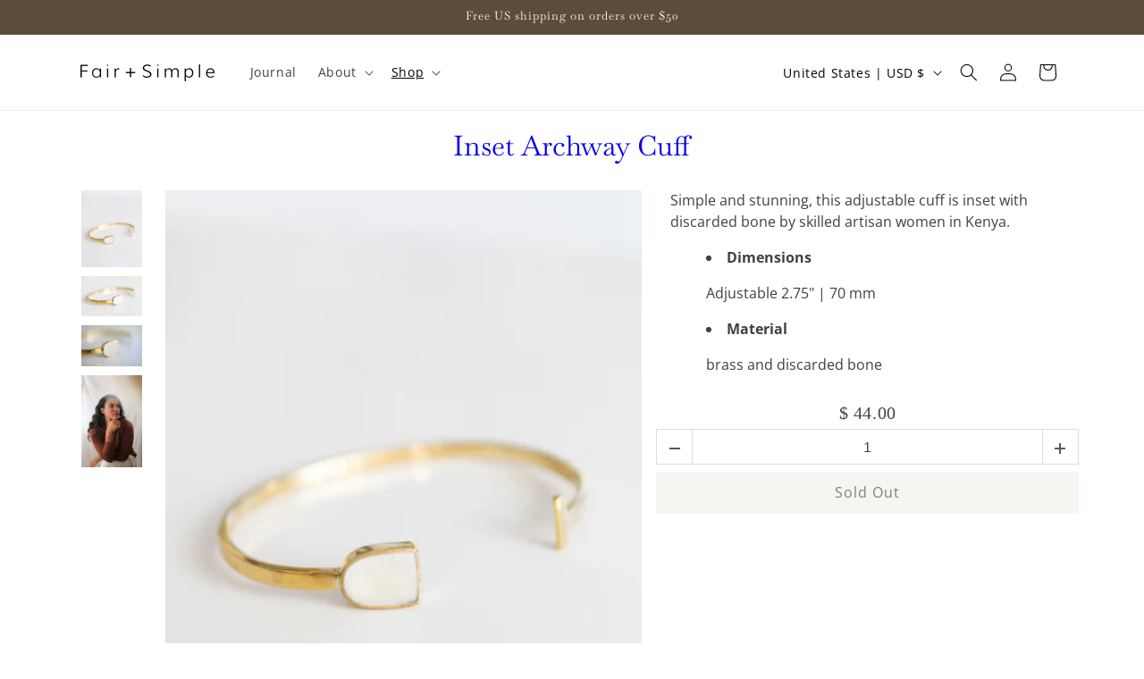

--- FILE ---
content_type: text/css
request_url: https://fairandsimple.com/cdn/shop/t/16/assets/gem-page-product-1744221521.css?v=9446227931320006701759856557
body_size: 4245
content:
#r-1741975874660{padding-bottom:10px;width:100%}#r-1741975874660.gf_row-fluid{transform:none!important;margin-left:-50vw!important}#r-1741975874660>.gf_column{min-height:1px}@media (max-width: 767px){#r-1741975874660{max-width:none!important;padding-top:0!important}}@media (max-width: 991px) and (min-width: 768px){#r-1741975874660{max-width:none!important;padding-top:0!important}}@media (max-width: 1199px) and (min-width: 992px){#r-1741975874660{max-width:none!important;padding-top:0!important}}@media (min-width: 1200px){#r-1741975874660{max-width:none!important;padding-top:0!important}}@media (width: 767.2px){#r-1741975874660{max-width:none!important;padding-top:0!important}}#m-1741975843946{padding-top:30px!important;padding-bottom:30px!important;padding-left:10px;padding-right:10px}#m-1741975843946 a{border:none;text-decoration:none}#m-1741975843946 form{margin:0!important;padding:0!important;max-width:100%!important}#m-1741975843946 form input{margin:0!important}@media (max-width: 767px){#m-1741975843946{padding-top:0!important;padding-bottom:0!important}}@media (max-width: 991px) and (min-width: 768px){#m-1741975843946{padding-top:0!important;padding-bottom:0!important}}@media (max-width: 1199px) and (min-width: 992px){#m-1741975843946{padding-top:0!important;padding-bottom:0!important}}@media (min-width: 1200px){#m-1741975843946{padding-top:0!important;padding-bottom:0!important}}@media (width: 767.2px){#m-1741975843946{padding-top:0!important;padding-bottom:0!important}}#r-1741975896959{padding-bottom:10px;width:100%}#r-1741975896959.gf_row-fluid{transform:none!important;margin-left:-50vw!important}#r-1741975896959>.gf_column{min-height:1px}@media (max-width: 767px){#r-1741975896959{max-width:90%!important;padding-top:0!important}}@media (max-width: 991px) and (min-width: 768px){#r-1741975896959{max-width:90%!important;padding-top:0!important}}@media (max-width: 1199px) and (min-width: 992px){#r-1741975896959{max-width:90%!important;padding-top:0!important}}@media (min-width: 1200px){#r-1741975896959{max-width:90%!important;padding-top:0!important}}@media (width: 767.2px){#r-1741975896959{max-width:90%!important;padding-top:0!important}}#m-1741975946797{margin-top:15px}#m-1741975946797 .style-slider{min-width:100%;min-height:200px;transform:scale(.9)}#m-1741975946797 .gf-carousel-loading{position:absolute;top:0;left:0;width:100%;height:100%;background-color:#f9f9f9;z-index:9;opacity:1;transition-property:opacity,z-index;transition-duration:.6s,1s;animation-timing-function:cubic-bezier(.6,-.28,.74,.05);display:block}#m-1741975946797.gf-carousel-loaded .style-slider{min-height:0;min-width:0;transform:scale(1);transition:all .6s ease}#m-1741975946797.gf-carousel-loaded .gf-carousel-loading{z-index:-9;opacity:0}#m-1741975946797 .gf_product-images-list{font-size:0px}#m-1741975946797 .gf_product-images-list .item{text-align:center;margin:2px!important;display:inline-block;position:relative}#m-1741975946797 .gf_product-image-thumbactive .gf_product-image-thumb{box-shadow:0 0 0 2px #616161!important}#m-1741975946797 .gf_product-image-thumb{display:inline-block!important;text-decoration:none;width:auto;height:100px;margin-right:6px!important;margin-bottom:6px!important}#m-1741975946797 .gf_product-image-thumb img{width:inherit;height:inherit}#m-1741975946797 .gf_product-video-thumb{display:inline-block!important;text-decoration:none;width:185px;height:100px;margin-right:6px!important;margin-bottom:6px!important}#m-1741975946797 .gf_product-video-thumb>iframe{width:100%;height:100%;position:relative;top:-5px}#m-1741975946797 .gf_product-slider .gf_product-images-list .item{text-align:center;width:100%;position:relative;z-index:10;max-height:auto!important;float:left}#m-1741975946797 .gf_product-slider .gf_product-image-thumb{width:100%!important;height:auto!important;margin:0!important;padding:0}#m-1741975946797 .gf_product-slider .owl-item.active{background:transparent}#m-1741975946797 .gf_product-slider .item{width:100%;position:relative;z-index:10;max-height:auto!important;float:left}#m-1741975946797 .gf_product-slider .owl-nav{margin-top:0}#m-1741975946797 .gf_product-slider .owl-nav .owl-next,#m-1741975946797 .gf_product-slider .owl-nav .owl-prev{-moz-transition:all .5s;-webkit-transition:all .5s;transition:all .5s;position:absolute;top:50%;margin:0;padding:0;background:none;text-indent:-9999px;width:36px;height:36px;margin-top:-18px!important;cursor:pointer;background:#eaeaea url(//d1um8515vdn9kb.cloudfront.net/images/next.png) no-repeat center center;background-size:20px 20px}#m-1741975946797 .gf_product-slider .owl-nav .owl-next{-webkit-transform:translateX(100%);-moz-transform:translateX(100%);-ms-transform:translateX(100%);-o-transform:translateX(100%);transform:translate(100%);opacity:0}#m-1741975946797 .gf_product-slider .owl-nav .owl-prev{background-image:url(//d1um8515vdn9kb.cloudfront.net/images/prev.png);-webkit-transform:translateX(-100%);-moz-transform:translateX(-100%);-ms-transform:translateX(-100%);-o-transform:translateX(-100%);transform:translate(-100%);opacity:0}#m-1741975946797:hover .gf_product-slider .owl-nav .owl-next,#m-1741975946797:hover .gf_product-slider .owl-nav .owl-prev{-webkit-transform:translateX(0%);-moz-transform:translateX(0%);-ms-transform:translateX(0%);-o-transform:translateX(0%);transform:translate(0);opacity:1}#m-1741975946797 .gf_product-slider .owl-nav .owl-next:hover,#m-1741975946797 .gf_product-slider .owl-nav .owl-prev:hover{background:#fff url(//d1um8515vdn9kb.cloudfront.net/images/next.png) no-repeat center center;background-size:20px 20px}#m-1741975946797 .gf_product-slider .owl-nav .owl-prev:hover{background-image:url(//d1um8515vdn9kb.cloudfront.net/images/prev.png)}#m-1741975946797 .gf_product-slider .owl-nav .owl-next{right:0}#m-1741975946797 .gf_product-slider .owl-nav .owl-prev{left:0}#m-1741975946797 .gf_product-slider .owl-dots button{margin:0!important;padding:0!important;border:none;width:auto!important;height:auto!important;min-width:auto!important;min-height:auto!important}#m-1741975946797 .gf_product-slider .owl-dots.active{background:transparent}#m-1741975946797 .owl-carousel .owl-stage,.owl-carousel.owl-drag .owl-item{-ms-touch-action:auto;touch-action:auto}#m-1741975946797 .gallery-icon-1 .gf_product-image-thumb,#m-1741975946797 .gf_product-video-thumb{position:relative}#m-1741975946797 .gallery-icon-1 .gf_product-image-thumb:after,#m-1741975946797 .gf_product-video-thumb:after{content:"";position:absolute;top:0;left:0;width:100%;height:100%;background:#0003;background-image:url("data:image/svg+xml,%3Csvg xmlns='http://www.w3.org/2000/svg' width='24px' viewBox='0 0 512 512'%3E%3Cpath fill='%23fff' d='M312 196v24c0 6.6-5.4 12-12 12h-68v68c0 6.6-5.4 12-12 12h-24c-6.6 0-12-5.4-12-12v-68h-68c-6.6 0-12-5.4-12-12v-24c0-6.6 5.4-12 12-12h68v-68c0-6.6 5.4-12 12-12h24c6.6 0 12 5.4 12 12v68h68c6.6 0 12 5.4 12 12zm196.5 289.9l-22.6 22.6c-4.7 4.7-12.3 4.7-17 0L347.5 387.1c-2.3-2.3-3.5-5.3-3.5-8.5v-13.2c-36.5 31.5-84 50.6-136 50.6C93.1 416 0 322.9 0 208S93.1 0 208 0s208 93.1 208 208c0 52-19.1 99.5-50.6 136h13.2c3.2 0 6.2 1.3 8.5 3.5l121.4 121.4c4.7 4.7 4.7 12.3 0 17zM368 208c0-88.4-71.6-160-160-160S48 119.6 48 208s71.6 160 160 160 160-71.6 160-160z'%3E%3C/path%3E%3C/svg%3E");background-repeat:no-repeat;background-position:center;display:none}#m-1741975946797 .gf_product-video-thumb:after{background-image:url("data:image/svg+xml,%3Csvg xmlns='http://www.w3.org/2000/svg' width='24px' viewBox='0 0 512 512'%3E%3Cpath fill='%23fff' d='M424.4 214.7L72.4 6.6C43.8-10.3 0 6.1 0 47.9V464c0 37.5 40.7 60.1 72.4 41.3l352-208c31.4-18.5 31.5-64.1 0-82.6zm-16.2 55.1l-352 208C45.6 483.9 32 476.6 32 464V47.9c0-16.3 16.4-18.4 24.1-13.8l352 208.1c10.5 6.2 10.5 21.4.1 27.6z'%3E%3C/path%3E%3C/svg%3E");display:block}#m-1741975946797 [data-video-inline="1"] .gf_product-video-thumb:after{display:none}#m-1741975946797 .gallery-icon-1 .gf_product-image-thumb:hover:after{display:block}#m-1741975946797 .gf-caousel-ripple{display:inline-block;position:absolute;width:80px;height:80px;top:50%;left:50%;margin-top:-40px;margin-left:-40px}#m-1741975946797 .gf-caousel-ripple div{position:absolute;border:4px solid #ddd;opacity:1;border-radius:50%;animation:gf-caousel-ripple 1s cubic-bezier(0,.2,.8,1) infinite}#m-1741975946797 .gf-caousel-ripple div:nth-child(2){animation-delay:-.5s}#m-1741975946797 .gf_product-3D-image{position:absolute;width:100%;height:100%;z-index:1}#m-1741975946797 .gf_product-model-thumb{position:relative}@media (max-width: 767px){#m-1741975946797{display:none!important}#m-1741975946797 .gf_product-video-thumb,#m-1741975946797 .gf_product-image-thumb{height:auto!important}#m-1741975946797 .gf_product-image-thumbactive .gf_product-image-thumb{box-shadow:0 0 0 2px #616161!important}}@media (max-width: 991px) and (min-width: 768px){#m-1741975946797{display:none!important}#m-1741975946797 .gf_product-video-thumb,#m-1741975946797 .gf_product-image-thumb{height:auto!important}#m-1741975946797 .gf_product-image-thumbactive .gf_product-image-thumb{box-shadow:0 0 0 2px #616161!important}}@media (max-width: 1199px) and (min-width: 992px){#m-1741975946797 .gf_product-video-thumb,#m-1741975946797 .gf_product-image-thumb{height:auto!important}#m-1741975946797 .gf_product-image-thumbactive .gf_product-image-thumb{box-shadow:0 0 0 2px #616161!important}}@media (min-width: 1200px){#m-1741975946797 .gf_product-video-thumb,#m-1741975946797 .gf_product-image-thumb{height:auto!important}#m-1741975946797 .gf_product-image-thumbactive .gf_product-image-thumb{box-shadow:0 0 0 2px #616161!important}}@media (width: 767.2px){#m-1741975946797{display:none!important}#m-1741975946797 .gf_product-video-thumb,#m-1741975946797 .gf_product-image-thumb{height:auto!important}#m-1741975946797 .gf_product-image-thumbactive .gf_product-image-thumb{box-shadow:0 0 0 2px #616161!important}}#m-1741976001179{margin-top:15px}#m-1741976001179 .style-slider{min-width:100%;min-height:200px;transform:scale(.9)}#m-1741976001179 .gf-carousel-loading{position:absolute;top:0;left:0;width:100%;height:100%;background-color:#f9f9f9;z-index:9;opacity:1;transition-property:opacity,z-index;transition-duration:.6s,1s;animation-timing-function:cubic-bezier(.6,-.28,.74,.05);display:block}#m-1741976001179.gf-carousel-loaded .style-slider{min-height:0;min-width:0;transform:scale(1);transition:all .6s ease}#m-1741976001179.gf-carousel-loaded .gf-carousel-loading{z-index:-9;opacity:0}#m-1741976001179 .gf_product-images-list{font-size:0px}#m-1741976001179 .gf_product-images-list .item{text-align:center;margin:2px!important;display:inline-block;position:relative}#m-1741976001179 .gf_product-image-thumbactive .gf_product-image-thumb{box-shadow:0 0 0 2px #616161!important}#m-1741976001179 .gf_product-image-thumb{display:inline-block!important;text-decoration:none;width:auto;height:100px;margin-right:6px!important;margin-bottom:6px!important}#m-1741976001179 .gf_product-image-thumb img{width:inherit;height:inherit}#m-1741976001179 .gf_product-video-thumb{display:inline-block!important;text-decoration:none;width:185px;height:100px;margin-right:6px!important;margin-bottom:6px!important}#m-1741976001179 .gf_product-video-thumb>iframe{width:100%;height:100%;position:relative;top:-5px}#m-1741976001179 .gf_product-slider .gf_product-images-list .item{text-align:center;width:100%;position:relative;z-index:10;max-height:auto!important;float:left}#m-1741976001179 .gf_product-slider .gf_product-image-thumb{width:100%!important;height:auto!important;margin:0!important;padding:0}#m-1741976001179 .gf_product-slider .owl-item.active{background:transparent}#m-1741976001179 .gf_product-slider .item{width:100%;position:relative;z-index:10;max-height:auto!important;float:left}#m-1741976001179 .gf_product-slider .owl-nav{margin-top:0}#m-1741976001179 .gf_product-slider .owl-nav .owl-next,#m-1741976001179 .gf_product-slider .owl-nav .owl-prev{-moz-transition:all .5s;-webkit-transition:all .5s;transition:all .5s;position:absolute;top:50%;margin:0;padding:0;background:none;text-indent:-9999px;width:36px;height:36px;margin-top:-18px!important;cursor:pointer;background:#eaeaea url(//d1um8515vdn9kb.cloudfront.net/images/next.png) no-repeat center center;background-size:20px 20px}#m-1741976001179 .gf_product-slider .owl-nav .owl-next{-webkit-transform:translateX(100%);-moz-transform:translateX(100%);-ms-transform:translateX(100%);-o-transform:translateX(100%);transform:translate(100%);opacity:0}#m-1741976001179 .gf_product-slider .owl-nav .owl-prev{background-image:url(//d1um8515vdn9kb.cloudfront.net/images/prev.png);-webkit-transform:translateX(-100%);-moz-transform:translateX(-100%);-ms-transform:translateX(-100%);-o-transform:translateX(-100%);transform:translate(-100%);opacity:0}#m-1741976001179:hover .gf_product-slider .owl-nav .owl-next,#m-1741976001179:hover .gf_product-slider .owl-nav .owl-prev{-webkit-transform:translateX(0%);-moz-transform:translateX(0%);-ms-transform:translateX(0%);-o-transform:translateX(0%);transform:translate(0);opacity:1}#m-1741976001179 .gf_product-slider .owl-nav .owl-next:hover,#m-1741976001179 .gf_product-slider .owl-nav .owl-prev:hover{background:#fff url(//d1um8515vdn9kb.cloudfront.net/images/next.png) no-repeat center center;background-size:20px 20px}#m-1741976001179 .gf_product-slider .owl-nav .owl-prev:hover{background-image:url(//d1um8515vdn9kb.cloudfront.net/images/prev.png)}#m-1741976001179 .gf_product-slider .owl-nav .owl-next{right:0}#m-1741976001179 .gf_product-slider .owl-nav .owl-prev{left:0}#m-1741976001179 .gf_product-slider .owl-dots button{margin:0!important;padding:0!important;border:none;width:auto!important;height:auto!important;min-width:auto!important;min-height:auto!important}#m-1741976001179 .gf_product-slider .owl-dots.active{background:transparent}#m-1741976001179 .owl-carousel .owl-stage,.owl-carousel.owl-drag .owl-item{-ms-touch-action:auto;touch-action:auto}#m-1741976001179 .gallery-icon-1 .gf_product-image-thumb,#m-1741976001179 .gf_product-video-thumb{position:relative}#m-1741976001179 .gallery-icon-1 .gf_product-image-thumb:after,#m-1741976001179 .gf_product-video-thumb:after{content:"";position:absolute;top:0;left:0;width:100%;height:100%;background:#0003;background-image:url("data:image/svg+xml,%3Csvg xmlns='http://www.w3.org/2000/svg' width='24px' viewBox='0 0 512 512'%3E%3Cpath fill='%23fff' d='M312 196v24c0 6.6-5.4 12-12 12h-68v68c0 6.6-5.4 12-12 12h-24c-6.6 0-12-5.4-12-12v-68h-68c-6.6 0-12-5.4-12-12v-24c0-6.6 5.4-12 12-12h68v-68c0-6.6 5.4-12 12-12h24c6.6 0 12 5.4 12 12v68h68c6.6 0 12 5.4 12 12zm196.5 289.9l-22.6 22.6c-4.7 4.7-12.3 4.7-17 0L347.5 387.1c-2.3-2.3-3.5-5.3-3.5-8.5v-13.2c-36.5 31.5-84 50.6-136 50.6C93.1 416 0 322.9 0 208S93.1 0 208 0s208 93.1 208 208c0 52-19.1 99.5-50.6 136h13.2c3.2 0 6.2 1.3 8.5 3.5l121.4 121.4c4.7 4.7 4.7 12.3 0 17zM368 208c0-88.4-71.6-160-160-160S48 119.6 48 208s71.6 160 160 160 160-71.6 160-160z'%3E%3C/path%3E%3C/svg%3E");background-repeat:no-repeat;background-position:center;display:none}#m-1741976001179 .gf_product-video-thumb:after{background-image:url("data:image/svg+xml,%3Csvg xmlns='http://www.w3.org/2000/svg' width='24px' viewBox='0 0 512 512'%3E%3Cpath fill='%23fff' d='M424.4 214.7L72.4 6.6C43.8-10.3 0 6.1 0 47.9V464c0 37.5 40.7 60.1 72.4 41.3l352-208c31.4-18.5 31.5-64.1 0-82.6zm-16.2 55.1l-352 208C45.6 483.9 32 476.6 32 464V47.9c0-16.3 16.4-18.4 24.1-13.8l352 208.1c10.5 6.2 10.5 21.4.1 27.6z'%3E%3C/path%3E%3C/svg%3E");display:block}#m-1741976001179 [data-video-inline="1"] .gf_product-video-thumb:after{display:none}#m-1741976001179 .gallery-icon-1 .gf_product-image-thumb:hover:after{display:block}#m-1741976001179 .gf-caousel-ripple{display:inline-block;position:absolute;width:80px;height:80px;top:50%;left:50%;margin-top:-40px;margin-left:-40px}#m-1741976001179 .gf-caousel-ripple div{position:absolute;border:4px solid #ddd;opacity:1;border-radius:50%;animation:gf-caousel-ripple 1s cubic-bezier(0,.2,.8,1) infinite}#m-1741976001179 .gf-caousel-ripple div:nth-child(2){animation-delay:-.5s}#gf_featherlight-v4.gf_featherlight{background-color:#333c}#gf_featherlight-v4.gf_featherlight .gf_featherlight-content{position:absolute;top:50%;left:50%;transform:translate(-50%,-50%);display:flex;align-content:center;justify-content:center;margin-left:auto;margin-right:auto}#gf_featherlight-v4 .gf_featherlight-next,#gf_featherlight-v4 .gf_featherlight-previous{display:block;position:absolute;top:50%;right:0;left:auto;bottom:auto;z-index:999}#gf_featherlight-v4 .gf_featherlight-previous{right:auto;left:0}#gf_featherlight-v4 .gf_featherlight-next span,#gf_featherlight-v4 .gf_featherlight-previous span{display:flex;position:static;margin-top:-45px;background:#d6d6d640;opacity:0}#gf_featherlight-v4 .gf_featherlight-next:hover>span,#gf_featherlight-v4 .gf_featherlight-previous:hover>span{background:"";opacity:1}#gf_featherlight-v4 .gf_featherlight-item{max-width:100%}#gf_featherlight-v4 video,#gf_featherlight-v4 iframe,#gf_featherlight-v4 img{max-width:100%}#m-1741976001179 .gf_product-3D-image{position:absolute;width:100%;height:100%;z-index:1}#m-1741976001179 .gf_product-model-thumb{position:relative}@media only screen and (max-width: 1024px){#gf_featherlight-v4 .gf_featherlight-content{width:100%}#gf_featherlight-v4 .gf_featherlight-next span,#gf_featherlight-v4 .gf_featherlight-previous span{display:flex;height:40px;width:40px;margin-top:-20px;opacity:1}}@keyframes gf-caousel-ripple{0%{top:36px;left:36px;width:0;height:0;opacity:1}to{top:0;left:0;width:72px;height:72px;opacity:0}}#m-1741976141673 .gf_product-desc{position:relative;z-index:10;display:block;font-size:14px;line-height:1.5em;transition:height .1s;overflow:hidden}#m-1741976141673 ul.gf_desc-ul{margin:0!important;padding:0!important;list-style:none!important}#m-1741976141673 .gf_product-desc>p,#m-1741976141673 ul.gf_desc-ul>p{font-size:inherit!important;line-height:inherit!important;color:inherit!important;margin:0!important;padding:0!important}#m-1741976141673 .gf_product-desc ul{list-style:disc inside!important}#m-1741976141673 .gf_product-desc ol{list-style:decimal inside!important}#m-1741976141673 .gf_product-desc ul li,#m-1741976141673 .gf_product-desc ol li{list-style:inherit!important}#m-1741976141673 .gf_product-desc ul>ul,#m-1741976141673 .gf_product-desc ol>ul{list-style:circle inside!important;margin-left:30px!important}#m-1741976141673 .gf_product-desc ul>ol,#m-1741976141673 .gf_product-desc ol>ol{margin-left:30px!important}#m-1741976141673 .gf_product-bgmore{position:relative;z-index:20;padding-top:20px}#m-1741976141673 .gf_product-readmore{text-align:center;line-height:25px;font-size:15px;border:1px solid #888888;text-transform:capitalize;color:#444;margin-left:auto;margin-right:auto;max-width:150px;cursor:pointer}#m-1741976181585 .gf_product-compare-price{position:relative}#m-1741976181585 .gf_product-compare-price:after{content:"";position:absolute;top:50%;left:0;height:1px;background:#333;width:100%;transform:translateY(0)}#m-1741976181585 .gf_pq-discount{border:solid 1px #333333;padding:5px}@media (max-width: 767px){#m-1741976181585 .gf_pq-discount{padding:5px!important;border-color:#333!important;border-width:1px!important;border-style:solid!important;color:#333!important}#m-1741976181585 .gf_product-price{font-size:16.2px!important;font-family:Avenir Next!important;font-weight:400!important}}@media (max-width: 991px) and (min-width: 768px){#m-1741976181585 .gf_pq-discount{padding:5px!important;border-color:#333!important;border-width:1px!important;border-style:solid!important;color:#333!important}#m-1741976181585 .gf_product-price{font-size:16.2px!important;font-family:Avenir Next!important;font-weight:400!important}}@media (max-width: 1199px) and (min-width: 992px){#m-1741976181585 .gf_pq-discount{padding:5px!important;border-color:#333!important;border-width:1px!important;border-style:solid!important;color:#333!important}#m-1741976181585 .gf_product-price{font-size:20.34px!important;font-family:Avenir Next!important;font-weight:400!important}}@media (min-width: 1200px){#m-1741976181585 .gf_pq-discount{padding:5px!important;border-color:#333!important;border-width:1px!important;border-style:solid!important;color:#333!important}#m-1741976181585 .gf_product-price{font-size:20.34px!important;font-family:Avenir Next!important;font-weight:400!important}}@media (width: 767.2px){#m-1741976181585 .gf_pq-discount{padding:5px!important;border-color:#333!important;border-width:1px!important;border-style:solid!important;color:#333!important}#m-1741976181585 .gf_product-price{font-size:16.2px!important;font-family:Avenir Next!important;font-weight:400!important}}#m-1742616921582 .gf_row{margin-left:auto!important;margin-right:auto!important}#m-1742616921582 label{display:block;margin:0;padding:0;font-size:16px!important;padding-bottom:5px!important;line-height:1.2em!important}#m-1742616921582 .gf_swatch{background:#fff;display:inline-flex;justify-content:center;margin-right:10px;padding-right:20px;padding-left:20px;width:auto;height:44px;line-height:44px;border:1px solid #dddcdc;font-size:16px;position:relative;background-size:cover;background-repeat:no-repeat}#m-1742616921582 .gf_swatch.gf_selected{box-shadow:0 0 0 1px #000}#m-1742616921582 .gf_soldout{position:absolute;width:100%;height:100%;top:0;left:0}#m-1742616921582 .gf_swatch-soldout{opacity:.5;cursor:not-allowed!important}@media (max-width: 767px){#m-1742616921582 .gf_swatch{font-size:14px!important}}@media (max-width: 991px) and (min-width: 768px){#m-1742616921582 .gf_swatch{font-size:14px!important}}@media (max-width: 1199px) and (min-width: 992px){#m-1742616921582 .gf_swatch{font-size:14px!important}}@media (min-width: 1200px){#m-1742616921582 .gf_swatch{font-size:14px!important}}@media (width: 767.2px){#m-1742616921582 .gf_swatch{font-size:14px!important}}#m-1741982121579 .gf_product-quantity *{box-sizing:border-box}#m-1741982121579 .gf_product-quantity{display:inline-block;height:40px;line-height:40px;position:relative;border-width:1px;border-style:solid;border-color:#dddcdc}#m-1741982121579 .gf_product-quantity input{height:inherit}#m-1741982121579 .gf_product-quantity.gf_pq-stretch{width:100%!important}#m-1741982121579 .gf_product-quantity:after{content:"";position:absolute;z-index:-1;width:100%;height:100%;top:0;left:0}#m-1741982121579 .gf_pq_qty{margin:0!important;padding:0!important;border:none!important;width:60px;height:40px;line-height:40px;text-align:center;color:inherit;font-size:inherit;float:left;background:transparent}#m-1741982121579 .gf_product-quantity-minus,#m-1741982121579 .gf_product-quantity-plus{display:inline-block;text-align:center;font-size:18px;float:left;cursor:pointer;-webkit-user-select:none;user-select:none;transition:all .1s ease-out;position:relative;height:100%;line-height:inherit;background:#fafafc}#m-1741982121579 .gf_product-quantity-minus:hover,#m-1741982121579 .gf_product-quantity-plus:hover{background:#e7e7e7}#m-1741982121579 .gf_product-quantity-minus:after,#m-1741982121579 .gf_product-quantity-plus:after{content:"";position:absolute;z-index:-1;width:100%;height:100%;top:0;left:0}#m-1741982121579 .gf_product-quantity-minus{border-right-style:inherit;border-right-width:inherit;border-right-color:inherit;border-bottom-left-radius:inherit;border-top-left-radius:inherit;background:inherit}#m-1741982121579 .gf_product-quantity-plus{border-left-style:inherit;border-left-width:inherit;border-left-color:inherit;border-top-right-radius:inherit;border-bottom-right-radius:inherit;background:inherit}#m-1741982121579 label{display:block;margin:0;padding:0;font-size:16px!important;padding-bottom:5px!important;line-height:1.2em!important}@media (max-width: 767px){#m-1741982121579 label{min-width:auto!important;padding-bottom:0!important;font-size:0px!important;line-height:.5em!important;color:#2d313f!important;font-weight:400!important}#m-1741982121579 .gf_pq_qty{width:calc(100% - 80px)!important;max-width:calc(100% - 80px)!important;font-weight:400!important}}@media (max-width: 991px) and (min-width: 768px){#m-1741982121579 .gf_pq_qty{width:calc(100% - 80px)!important;max-width:calc(100% - 80px)!important;font-weight:400!important}#m-1741982121579 label{min-width:auto!important;padding-bottom:0!important;font-size:0px!important;line-height:NaNem!important;color:#2d313f!important;font-weight:400!important}}@media (max-width: 1199px) and (min-width: 992px){#m-1741982121579 .gf_pq_qty{width:calc(100% - 80px)!important;max-width:calc(100% - 80px)!important;font-weight:400!important}#m-1741982121579 label{min-width:auto!important;padding-bottom:0!important;font-size:0px!important;line-height:NaNem!important;color:#2d313f!important;font-weight:400!important}}@media (min-width: 1200px){#m-1741982121579 label{min-width:auto!important;padding-bottom:0!important;font-size:0px!important;line-height:.5em!important;color:#2d313f!important;font-weight:400!important}#m-1741982121579 .gf_pq_qty{width:calc(100% - 80px)!important;max-width:calc(100% - 80px)!important;font-weight:400!important}}@media (width: 767.2px){#m-1741982121579 label{min-width:auto!important;padding-bottom:0!important;font-size:0px!important;line-height:.5em!important;color:#2d313f!important;font-weight:400!important}#m-1741982121579 .gf_pq_qty{width:calc(100% - 80px)!important;max-width:calc(100% - 80px)!important;font-weight:400!important}}#m-1741982134756 .gf_add-to-cart{display:inline-block;max-width:100%}#m-1741982134756 .gf_button-stretch{width:100%!important}#m-1741982134756 .gf_button-soldout{cursor:no-drop}#m-1741982134756 .gf_add-to-cart>span{text-transform:inherit!important}#m-1741982134756 .ajaxified-cart-feedback{display:block;line-height:1.7em;font-size:90%;vertical-align:middle;margin:0;padding:5px 0}#m-1741982134756 .ajaxified-cart-feedback.success{color:#3d9970}#m-1741982134756 .ajaxified-cart-feedback.error{color:#d02e2e;background-color:#fff6f6;border-color:#d02e2e}#m-1741982134756 .ajaxified-cart-feedback a{border-bottom:1px solid #50b3da}@media (max-width: 767px){#m-1741982134756 [data-stretch-xs="1"] .gf_add-to-cart{width:100%!important}}@media (min-width: 768px) and (max-width: 991px){#m-1741982134756 [data-stretch-sm="1"] .gf_add-to-cart{width:100%!important}}@media (min-width: 992px) and (max-width: 1199px){#m-1741982134756 [data-stretch-md="1"] .gf_add-to-cart{width:100%!important}}@media (min-width: 1200px){#m-1741982134756 [data-stretch-lg="1"] .gf_add-to-cart{width:100%!important}}@media (width: 767.2px){#m-1741982134756 [data-stretch-xs="1"] .gf_add-to-cart{width:100%!important}}#m-1741975843946-1 .gf_product-title{display:inline-block;text-decoration:none;font-size:20px;line-height:1.2em!important}#m-1741975843946-1 h1,#m-1741975843946-1 h2,#m-1741975843946-1 h3,#m-1741975843946-1 h4,#m-1741975843946-1 h5,#m-1741975843946-1 h6{line-height:inherit!important;margin:0!important;padding:0!important;text-align:inherit!important}#m-1741975843946-1 p{font-size:inherit!important;line-height:inherit!important;margin:0!important;padding:0!important}#r-1633665659700{padding-bottom:10px;width:100%}#r-1633665659700.gf_row-fluid{transform:none!important;margin-left:-50vw!important}#r-1633665659700>.gf_column{min-height:1px}@media (max-width: 767px){#r-1633665659700{max-width:none!important;padding-top:10px!important}}@media (max-width: 991px) and (min-width: 768px){#r-1633665659700{max-width:none!important;padding-top:10px!important;padding-bottom:0!important}}@media (max-width: 1199px) and (min-width: 992px){#r-1633665659700{max-width:none!important;padding-top:10px!important}}@media (min-width: 1200px){#r-1633665659700{max-width:none!important;padding-top:10px!important}}@media (width: 767.2px){#r-1633665659700{max-width:none!important;padding-top:10px!important}}#m-1633665659671{padding-top:30px;padding-bottom:30px}#m-1633665659671>.gf_restabs>ul>li.gf_tab p{margin-bottom:0}#m-1633665659671>.gf_restabs>ul>li>span{display:block;text-decoration:none;padding:14px 20px;cursor:pointer}#e-1633665659671-1 .text-edit{line-height:1.6!important}#e-1633665659671-1 h1,#e-1633665659671-1 h2,#e-1633665659671-1 h3,#e-1633665659671-1 h4,#e-1633665659671-1 h5,#e-1633665659671-1 h6{line-height:inherit!important;text-align:inherit!important;margin:0!important;padding:0!important}#e-1633665659671-1 .text-edit ul{list-style:disc inside!important}#e-1633665659671-1 .text-edit ol{list-style:decimal inside!important}#e-1633665659671-1 .text-edit ul li,#e-1633665659671-1 .text-edit ol li{list-style:inherit!important}#e-1633665659671-1 .text-edit>p{font-size:inherit!important;font-family:inherit!important;line-height:inherit!important;text-align:inherit!important;color:inherit!important;margin:0!important;padding:0!important}#e-1633665659671-1 .text-edit font{font-size:inherit!important}@media (max-width: 767px){#e-1633665659671-1 .text-edit{color:#000!important;text-transform:none!important}}@media (max-width: 991px) and (min-width: 768px){#e-1633665659671-1 .text-edit{color:#000!important;text-transform:none!important}}@media (max-width: 1199px) and (min-width: 992px){#e-1633665659671-1 .text-edit{color:#000!important;text-transform:none!important}}@media (min-width: 1200px){#e-1633665659671-1 .text-edit{color:#000!important;text-transform:none!important}}@media (width: 767.2px){#e-1633665659671-1 .text-edit{color:#000!important;text-transform:none!important}}#e-1633665659671-2 .text-edit{line-height:1.6!important}#e-1633665659671-2 h1,#e-1633665659671-2 h2,#e-1633665659671-2 h3,#e-1633665659671-2 h4,#e-1633665659671-2 h5,#e-1633665659671-2 h6{line-height:inherit!important;text-align:inherit!important;margin:0!important;padding:0!important}#e-1633665659671-2 .text-edit ul{list-style:disc inside!important}#e-1633665659671-2 .text-edit ol{list-style:decimal inside!important}#e-1633665659671-2 .text-edit ul li,#e-1633665659671-2 .text-edit ol li{list-style:inherit!important}#e-1633665659671-2 .text-edit>p{font-size:inherit!important;font-family:inherit!important;line-height:inherit!important;text-align:inherit!important;color:inherit!important;margin:0!important;padding:0!important}#e-1633665659671-2 .text-edit font{font-size:inherit!important}@media (max-width: 767px){#e-1633665659671-2 .text-edit{color:#000!important;text-transform:none!important}}@media (max-width: 991px) and (min-width: 768px){#e-1633665659671-2 .text-edit{color:#000!important;text-transform:none!important}}@media (max-width: 1199px) and (min-width: 992px){#e-1633665659671-2 .text-edit{color:#000!important;text-transform:none!important}}@media (min-width: 1200px){#e-1633665659671-2 .text-edit{color:#000!important;text-transform:none!important}}@media (width: 767.2px){#e-1633665659671-2 .text-edit{color:#000!important;text-transform:none!important}}#r-1633665659697{padding-bottom:10px;width:100%}#r-1633665659697.gf_row-fluid{transform:none!important;margin-left:-50vw!important}#r-1633665659697>.gf_column{min-height:1px}@media (max-width: 767px){#r-1633665659697{max-width:1200px!important;padding-top:10px!important}}@media (max-width: 991px) and (min-width: 768px){#r-1633665659697{max-width:1200px!important;padding-top:10px!important;padding-right:0!important}}@media (max-width: 1199px) and (min-width: 992px){#r-1633665659697{max-width:1200px!important;padding-top:10px!important}}@media (min-width: 1200px){#r-1633665659697{max-width:1200px!important;padding-top:10px!important}}@media (width: 767.2px){#r-1633665659697{max-width:1200px!important;padding-top:10px!important}}#r-1633665659668{padding-bottom:10px;width:100%}#r-1633665659668.gf_row-fluid{transform:none!important;margin-left:-50vw!important}#r-1633665659668>.gf_column{min-height:1px}@media (max-width: 767px){#r-1633665659668{max-width:1200px!important;padding-bottom:0!important}}@media (max-width: 991px) and (min-width: 768px){#r-1633665659668{max-width:1200px!important;padding-bottom:0!important}}@media (max-width: 1199px) and (min-width: 992px){#r-1633665659668{max-width:1200px!important;padding-bottom:0!important}}@media (min-width: 1200px){#r-1633665659668{max-width:1200px!important;padding-bottom:0!important}}@media (width: 767.2px){#r-1633665659668{max-width:1200px!important;padding-bottom:0!important}}#e-1633665659689 .gf_icon-wrap{display:inline-block;font-size:32px;line-height:1.1em}@media (max-width: 767px){#e-1633665659689 .gf_icon-wrap{font-size:23px!important}}@media (max-width: 991px) and (min-width: 768px){#e-1633665659689 .gf_icon-wrap{font-size:23px!important}}@media (max-width: 1199px) and (min-width: 992px){#e-1633665659689 .gf_icon-wrap{font-size:23px!important}}@media (min-width: 1200px){#e-1633665659689 .gf_icon-wrap{font-size:23px!important}}@media (width: 767.2px){#e-1633665659689 .gf_icon-wrap{font-size:23px!important}}#e-1633665659677 .text-edit{line-height:1.6!important}#e-1633665659677 h1,#e-1633665659677 h2,#e-1633665659677 h3,#e-1633665659677 h4,#e-1633665659677 h5,#e-1633665659677 h6{line-height:inherit!important;text-align:inherit!important;margin:0!important;padding:0!important}#e-1633665659677 .text-edit ul{list-style:disc inside!important}#e-1633665659677 .text-edit ol{list-style:decimal inside!important}#e-1633665659677 .text-edit ul li,#e-1633665659677 .text-edit ol li{list-style:inherit!important}#e-1633665659677 .text-edit>p{font-size:inherit!important;font-family:inherit!important;line-height:inherit!important;text-align:inherit!important;color:inherit!important;margin:0!important;padding:0!important}#e-1633665659677 .text-edit font{font-size:inherit!important}#e-1633665659678 a{display:block}#e-1633665659678 .gf_image{width:100%;height:auto}@media (max-width: 767px){#e-1633665659678 .gf_image{width:auto!important;height:auto!important}}@media (max-width: 991px) and (min-width: 768px){#e-1633665659678 .gf_image{width:auto!important;height:auto!important}}@media (max-width: 1199px) and (min-width: 992px){#e-1633665659678 .gf_image{width:auto!important;height:auto!important}}@media (min-width: 1200px){#e-1633665659678 .gf_image{width:auto!important;height:auto!important}}@media (width: 767.2px){#e-1633665659678 .gf_image{width:auto!important;height:auto!important}}#e-1633665659642 .text-edit{line-height:1.6!important}#e-1633665659642 h1,#e-1633665659642 h2,#e-1633665659642 h3,#e-1633665659642 h4,#e-1633665659642 h5,#e-1633665659642 h6{line-height:inherit!important;text-align:inherit!important;margin:0!important;padding:0!important}#e-1633665659642 .text-edit ul{list-style:disc inside!important}#e-1633665659642 .text-edit ol{list-style:decimal inside!important}#e-1633665659642 .text-edit ul li,#e-1633665659642 .text-edit ol li{list-style:inherit!important}#e-1633665659642 .text-edit>p{font-size:inherit!important;font-family:inherit!important;line-height:inherit!important;text-align:inherit!important;color:inherit!important;margin:0!important;padding:0!important}#e-1633665659642 .text-edit font{font-size:inherit!important}#e-1742226422577 .gf_separator{margin-top:10px!important;padding-bottom:10px!important;border-bottom:none!important}#e-1742226422577 .elm{font-size:0px}@media (max-width: 767px){#e-1742226422577 .gf_separator{border-style:solid!important;border-color:#cdcaca!important;width:20%!important;border-top-width:1px!important;border-right-width:0px!important;border-bottom-width:0px!important;border-left-width:0px!important}}@media (max-width: 991px) and (min-width: 768px){#e-1742226422577 .gf_separator{border-style:solid!important;border-color:#cdcaca!important;width:20%!important;border-top-width:1px!important;border-right-width:0px!important;border-bottom-width:0px!important;border-left-width:0px!important}}@media (max-width: 1199px) and (min-width: 992px){#e-1742226422577 .gf_separator{border-style:solid!important;border-color:#cdcaca!important;width:20%!important;border-top-width:1px!important;border-right-width:0px!important;border-bottom-width:0px!important;border-left-width:0px!important}}@media (min-width: 1200px){#e-1742226422577 .gf_separator{border-style:solid!important;border-color:#cdcaca!important;width:20%!important;border-top-width:1px!important;border-right-width:0px!important;border-bottom-width:0px!important;border-left-width:0px!important}}@media (width: 767.2px){#e-1742226422577 .gf_separator{border-style:solid!important;border-color:#cdcaca!important;width:20%!important;border-top-width:1px!important;border-right-width:0px!important;border-bottom-width:0px!important;border-left-width:0px!important}}#r-1659392303976{padding-bottom:10px;width:100%}#r-1659392303976.gf_row-fluid{transform:none!important;margin-left:-50vw!important}#r-1659392303976>.gf_column{min-height:1px}@media (max-width: 767px){#r-1659392303976{max-width:1200px!important}}@media (max-width: 991px) and (min-width: 768px){#r-1659392303976{max-width:1200px!important;padding-top:0!important}}@media (max-width: 1199px) and (min-width: 992px){#r-1659392303976{max-width:1200px!important}}@media (min-width: 1200px){#r-1659392303976{max-width:1200px!important}}@media (width: 767.2px){#r-1659392303976{max-width:1200px!important}}#m-1659392303984{padding-bottom:30px}#m-1659392303984 .recart-messenger-widget,#m-1659392303984 .bold_options{display:none!important}#m-1659392303984 .gf_product-title{overflow:hidden}#m-1659392303984 [data-label=Product]{padding:0!important}#m-1659392303984 [data-label="(P) Image"]>.module>.img-holder{overflow:hidden}@media (max-width: 767px){#m-1659392303984 .module>.img-holder{height:200px!important}#m-1659392303984 .module>a.img-holder{height:200px!important}}@media (max-width: 991px) and (min-width: 768px){#m-1659392303984 .module>.img-holder{height:200px!important}#m-1659392303984 .module>a.img-holder{height:200px!important}}@media (max-width: 1199px) and (min-width: 992px){#m-1659392303984 .module>.img-holder{height:200px!important}#m-1659392303984 .module>a.img-holder{height:200px!important}}@media (min-width: 1200px){#m-1659392303984 .module>.img-holder{height:200px!important}#m-1659392303984 .module>a.img-holder{height:200px!important}}@media (width: 767.2px){#m-1659392303984 .module>.img-holder{height:200px!important}#m-1659392303984 .module>a.img-holder{height:200px!important}}#r-1744221624998{padding-bottom:10px;width:100%}#r-1744221624998.gf_row-fluid{transform:none!important;margin-left:-50vw!important}#r-1744221624998>.gf_column{min-height:1px}[data-label=Product][id^=m-1659392303984-child]{padding-top:30px!important;padding-bottom:30px!important;padding-left:10px;padding-right:10px}[data-label=Product][id^=m-1659392303984-child] a{border:none;text-decoration:none}[data-label=Product][id^=m-1659392303984-child] form{margin:0!important;padding:0!important;max-width:100%!important}[data-label=Product][id^=m-1659392303984-child] form input{margin:0!important}[id^=m-1659392303984-child][id$="-0"] .module a{display:block;position:relative}[id^=m-1659392303984-child][id$="-0"] .module[data-effect=hover] .gf_product-image-hover{position:absolute;top:0;z-index:-1;opacity:0;height:100%!important;object-fit:cover;-webkit-transition:all .3s ease-in-out;-moz-transition:all .3s ease-in-out;-o-transition:all .3s ease-in-out;transition:all .3s ease-in-out}[id^=m-1659392303984-child][id$="-0"] .module[data-effect=hover]:hover .gf_product-image-hover{opacity:1;z-index:1}[id^=m-1659392303984-child][id$="-0"] .module[data-effect=hover].gf_module-left .gf_product-image-hover{left:0}[id^=m-1659392303984-child][id$="-0"] .module[data-effect=hover].gf_module-center .gf_product-image-hover{left:50%;-webkit-transform:translateX(-50%);-moz-transform:translateX(-50%);-ms-transform:translateX(-50%);-o-transform:translateX(-50%);transform:translate(-50%)}[id^=m-1659392303984-child][id$="-0"] .module[data-effect=hover].gf_module-right .gf_product-image-hover{right:0}[id^=m-1659392303984-child][id$="-0"] .gf_image-item{max-width:100%}[id^=m-1659392303984-child][id$="-0"] .gf_image-item video,[id^=m-1659392303984-child][id$="-0"] .gf_image-item iframe{max-width:100%}[id^=m-1659392303984-child][id$="-0"] .gf_product-badge-anchor{width:auto;position:absolute;background:transparent;box-sizing:border-box;display:none}[id^=m-1659392303984-child][id$="-0"] .gf_product-badge-anchor.show{display:block}[id^=m-1659392303984-child][id$="-0"] .gf_product-badge-anchor.hide{display:none;width:0;height:0;border:0}[id^=m-1659392303984-child][id$="-0"] .gf_product-badge-anchor.active{display:block;min-width:60px;min-height:20px;width:60px;height:60px;opacity:1;z-index:999}[id^=m-1659392303984-child][id$="-0"] .gf_badge-text-wrap{padding:0 10px;min-height:20px;height:100%;display:flex;justify-content:center;align-items:center;color:#fff;font-size:15px;font-family:inherit;background:#d33;background:-webkit-linear-gradient(to right,#8224e3,#dd3333);background:linear-gradient(to right,#8224e3,#d33)}[id^=m-1659392303984-child][id$="-0"] .gf_product-badge-anchor.gf_pb_top-right{top:0;right:0}[id^=m-1659392303984-child][id$="-0"] .gf_product-badge-anchor.gf_pb_top-left{top:0;left:0}[id^=m-1659392303984-child][id$="-0"] .gf_product-badge-anchor.gf_pb_bottom-left{bottom:0;left:0}[id^=m-1659392303984-child][id$="-0"] .gf_product-badge-anchor.gf_pb_bottom-right{bottom:0;right:0}[id^=m-1659392303984-child][id$="-0"] .gf_product-badge-anchor.gf_pb_center{top:50%;left:50%;transform:translate(-50%,-50%);transform-origin:0 0}[id^=m-1659392303984-child][id$="-0"] .gf_badge-text-wrap.gf_pb_top-ribbon{clip-path:polygon(0 0,100% 0,100% 65%,50% 100%,0 65%);min-width:30px;min-height:30px}[id^=m-1659392303984-child][id$="-0"] .gf_badge-text-wrap.gf_pb_vertical-chevron{clip-path:polygon(100% 0,100% 80%,50% 100%,0 80%,0 0,50% 20%);min-width:30px;min-height:30px}[id^=m-1659392303984-child][id$="-0"] .gf_badge-text-wrap.gf_pb_pentagon{clip-path:polygon(50% 0%,100% 38%,82% 100%,18% 100%,0% 38%);min-width:30px;min-height:30px}[id^=m-1659392303984-child][id$="-0"] .gf_badge-text-wrap.gf_pb_sheild{clip-path:polygon(100% 0,95% 80%,50% 100%,5% 80%,0 0,50% 11%);min-width:30px;min-height:30px}[id^=m-1659392303984-child][id$="-0"] .gf_badge-text-wrap.gf_pb_sheild,[id^=m-1659392303984-child][id$="-0"] .gf_badge-text-wrap.gf_pb_pentagon,[id^=m-1659392303984-child][id$="-0"] .gf_badge-text-wrap.gf_pb_vertical-chevron,[id^=m-1659392303984-child][id$="-0"] .gf_badge-text-wrap.gf_pb_top-ribbon{flex-direction:column}#e-1659392303907 .gf_separator{margin-top:10px!important;padding-bottom:10px!important;border-bottom:none!important}#e-1659392303907 .elm{font-size:0px}@media (max-width: 767px){#e-1659392303907 .gf_separator{border-style:solid!important;border-color:#cdcaca!important;width:20%!important;border-top-width:1px!important;border-right-width:0px!important;border-bottom-width:0px!important;border-left-width:0px!important}}@media (max-width: 991px) and (min-width: 768px){#e-1659392303907 .gf_separator{border-style:solid!important;border-color:#cdcaca!important;width:20%!important;border-top-width:1px!important;border-right-width:0px!important;border-bottom-width:0px!important;border-left-width:0px!important}}@media (max-width: 1199px) and (min-width: 992px){#e-1659392303907 .gf_separator{border-style:solid!important;border-color:#cdcaca!important;width:20%!important;border-top-width:1px!important;border-right-width:0px!important;border-bottom-width:0px!important;border-left-width:0px!important}}@media (min-width: 1200px){#e-1659392303907 .gf_separator{border-style:solid!important;border-color:#cdcaca!important;width:20%!important;border-top-width:1px!important;border-right-width:0px!important;border-bottom-width:0px!important;border-left-width:0px!important}}@media (width: 767.2px){#e-1659392303907 .gf_separator{border-style:solid!important;border-color:#cdcaca!important;width:20%!important;border-top-width:1px!important;border-right-width:0px!important;border-bottom-width:0px!important;border-left-width:0px!important}}#e-1659392303896 h1,#e-1659392303896 h2,#e-1659392303896 h3,#e-1659392303896 h4,#e-1659392303896 h5,#e-1659392303896 h6{line-height:inherit!important;text-align:inherit!important;margin:0!important;padding:0!important}#e-1659392303896 .text-edit ul{list-style:disc inside!important}#e-1659392303896 .text-edit ol{list-style:decimal inside!important}#e-1659392303896 .text-edit ul li,#e-1659392303896 .text-edit ol li{list-style:inherit!important}#e-1659392303896 .text-edit font{font-size:inherit!important}@media (max-width: 767px){#e-1659392303896 .text-edit h1{color:#000!important;text-transform:none!important}}@media (max-width: 991px) and (min-width: 768px){#e-1659392303896 .text-edit h1{color:#000!important;text-transform:none!important}}@media (max-width: 1199px) and (min-width: 992px){#e-1659392303896 .text-edit h1{color:#000!important;text-transform:none!important}}@media (min-width: 1200px){#e-1659392303896 .text-edit h1{color:#000!important;text-transform:none!important}}@media (width: 767.2px){#e-1659392303896 .text-edit h1{color:#000!important;text-transform:none!important}}
/*# sourceMappingURL=/cdn/shop/t/16/assets/gem-page-product-1744221521.css.map?v=9446227931320006701759856557 */


--- FILE ---
content_type: text/css
request_url: https://fairandsimple.com/cdn/shop/t/16/assets/gp-preset-104789.css?v=127707483458210279111759856643
body_size: 1234
content:
:root{--gf_gs-color1-brand: #7795ff;--gf_gs-color2-brand: #efebe5ff;--gf_gs-color3-brand: #2d4dbf;--gf_gs-color1-neutral: #f7f7f7;--gf_gs-color2-neutral: #aaaaaa;--gf_gs-color3-neutral: #000000;--gf_gs-color1-accent: #ffe5d5;--gf_gs-color2-accent: #ffffff;--gf_gs-color3-accent: #624134;--gf_gs-color4-accent: #b4a091;--gf_gs-color5-accent: #ddd4c5;--gf_gs-color6-accent: ;--gf_gs-color7-accent: #efebe5;--gf_gs-black-default: #000000ff;--gf_gs-white-default: #ffffffff;--gf_gs-transparent-default: #ffffff00}.gf_gs-text-heading-1{font-family:Baskerville No 2!important;font-weight:300!important;font-style:normal!important;font-size:31.2px!important;text-decoration:none!important;line-height:1.2em!important;letter-spacing:0px!important}.gf_gs-text-heading-2{font-family:Baskerville No 2!important;font-weight:400!important;font-style:normal!important;font-size:24.96px!important;text-decoration:none!important;line-height:1.2em!important;letter-spacing:0px!important}.gf_gs-text-heading-3{font-family:Baskerville No 2!important;font-weight:400!important;font-style:normal!important;font-size:20px!important;text-decoration:none!important;line-height:1.2em!important;letter-spacing:0px!important}.gf_gs-text-heading-4{font-family:Baskerville No 2!important;font-weight:700!important;font-style:normal!important;font-size:16px!important;text-decoration:none!important;line-height:1.5em!important;letter-spacing:0px!important}.gf_gs-text-heading-5{font-family:Baskerville No 2!important;font-weight:700!important;font-style:normal!important;font-size:12.8px!important;text-decoration:none!important;line-height:1.5em!important;letter-spacing:0px!important}.gf_gs-text-heading-6{font-family:Baskerville No 2!important;font-weight:700!important;font-style:normal!important;font-size:10.24px!important;text-decoration:none!important;line-height:1.5em!important;letter-spacing:0px!important}.gf_gs-text-paragraph-1{font-family:inherit!important;font-weight:400!important;font-style:normal!important;font-size:16px!important;text-decoration:none!important;line-height:1.5em!important;letter-spacing:0px!important}.gf_gs-text-paragraph-2{font-family:inherit!important;font-weight:400!important;font-style:normal!important;font-size:12.8px!important;text-decoration:none!important;line-height:1.5em!important;letter-spacing:0px!important}.gf_gs-text-paragraph-3{font-family:inherit!important;font-weight:400!important;font-style:normal!important;font-size:10.24px!important;text-decoration:none!important;line-height:1.5em!important;letter-spacing:0px!important}.gf_gs-text-paragraph-4{font-family:inherit!important;font-weight:500!important;font-style:normal!important;font-size:8.16px!important;text-decoration:none!important;line-height:1.5em!important;letter-spacing:0px!important}.gf_gs-border-border-solid:not([data-key=dynamic-button]),.gf_gs-border-border-solid .shopify-payment-button__button{border-style:solid!important;border-width:1px!important;border-color:var(--gf_gs-color3-neutral)!important}.gf_gs-border-border-dashed:not([data-key=dynamic-button]),.gf_gs-border-border-dashed .shopify-payment-button__button{border-style:dashed!important;border-width:1px!important;border-color:var(--gf_gs-color3-neutral)!important}.gf_gs-border-border-dotted:not([data-key=dynamic-button]),.gf_gs-border-border-dotted .shopify-payment-button__button{border-style:dotted!important;border-width:1px!important;border-color:var(--gf_gs-color3-neutral)!important}.gf_gs-corner-corner:not([data-key=dynamic-button]),.gf_gs-corner-corner .shopify-payment-button__button{border-radius:2px!important}.gf_gs-spacing-xs-p:not([data-key=dynamic-button]){padding:8px!important}.gf_gs-spacing-xs-px:not([data-key=dynamic-button]){padding-left:8px!important;padding-right:8px!important}.gf_gs-spacing-xs-py:not([data-key=dynamic-button]){padding-top:8px!important;padding-bottom:8px!important}.gf_gs-spacing-xs-p-top:not([data-key=dynamic-button]){padding-top:8px!important}.gf_gs-spacing-xs-p-right:not([data-key=dynamic-button]){padding-right:8px!important}.gf_gs-spacing-xs-p-bottom:not([data-key=dynamic-button]){padding-bottom:8px!important}.gf_gs-spacing-xs-p-left:not([data-key=dynamic-button]){padding-left:8px!important}.gf_gs-spacing-xs-p .shopify-payment-button__button{padding:8px!important}.gf_gs-spacing-xs-px .shopify-payment-button__button{padding-left:8px!important;padding-right:8px!important}.gf_gs-spacing-xs-py .shopify-payment-button__button{padding-top:8px!important;padding-bottom:8px!important}.gf_gs-spacing-xs-p-top .shopify-payment-button__button{padding-top:8px!important}.gf_gs-spacing-xs-p-right .shopify-payment-button__button{padding-right:8px!important}.gf_gs-spacing-xs-p-bottom .shopify-payment-button__button{padding-bottom:8px!important}.gf_gs-spacing-xs-p-left .shopify-payment-button__button{padding-left:8px!important}.gf_gs-spacing-xs-m{margin:8px!important}.gf_gs-spacing-xs-mx{margin-left:8px!important;margin-right:8px!important}.gf_gs-spacing-xs-my{margin-top:8px!important;margin-bottom:8px!important}.gf_gs-spacing-xs-m-top{margin-top:8px!important}.gf_gs-spacing-xs-m-right{margin-right:8px!important}.gf_gs-spacing-xs-m-bottom{margin-bottom:8px!important}.gf_gs-spacing-xs-m-left{margin-left:8px!important}.gf_gs-spacing-sm-p:not([data-key=dynamic-button]){padding:16px!important}.gf_gs-spacing-sm-px:not([data-key=dynamic-button]){padding-left:16px!important;padding-right:16px!important}.gf_gs-spacing-sm-py:not([data-key=dynamic-button]){padding-top:16px!important;padding-bottom:16px!important}.gf_gs-spacing-sm-p-top:not([data-key=dynamic-button]){padding-top:16px!important}.gf_gs-spacing-sm-p-right:not([data-key=dynamic-button]){padding-right:16px!important}.gf_gs-spacing-sm-p-bottom:not([data-key=dynamic-button]){padding-bottom:16px!important}.gf_gs-spacing-sm-p-left:not([data-key=dynamic-button]){padding-left:16px!important}.gf_gs-spacing-sm-p .shopify-payment-button__button{padding:16px!important}.gf_gs-spacing-sm-px .shopify-payment-button__button{padding-left:16px!important;padding-right:16px!important}.gf_gs-spacing-sm-py .shopify-payment-button__button{padding-top:16px!important;padding-bottom:16px!important}.gf_gs-spacing-sm-p-top .shopify-payment-button__button{padding-top:16px!important}.gf_gs-spacing-sm-p-right .shopify-payment-button__button{padding-right:16px!important}.gf_gs-spacing-sm-p-bottom .shopify-payment-button__button{padding-bottom:16px!important}.gf_gs-spacing-sm-p-left .shopify-payment-button__button{padding-left:16px!important}.gf_gs-spacing-sm-m{margin:16px!important}.gf_gs-spacing-sm-mx{margin-left:16px!important;margin-right:16px!important}.gf_gs-spacing-sm-my{margin-top:16px!important;margin-bottom:16px!important}.gf_gs-spacing-sm-m-top{margin-top:16px!important}.gf_gs-spacing-sm-m-right{margin-right:16px!important}.gf_gs-spacing-sm-m-bottom{margin-bottom:16px!important}.gf_gs-spacing-sm-m-left{margin-left:16px!important}.gf_gs-spacing-md-p:not([data-key=dynamic-button]){padding:32px!important}.gf_gs-spacing-md-px:not([data-key=dynamic-button]){padding-left:32px!important;padding-right:32px!important}.gf_gs-spacing-md-py:not([data-key=dynamic-button]){padding-top:32px!important;padding-bottom:32px!important}.gf_gs-spacing-md-p-top:not([data-key=dynamic-button]){padding-top:32px!important}.gf_gs-spacing-md-p-right:not([data-key=dynamic-button]){padding-right:32px!important}.gf_gs-spacing-md-p-bottom:not([data-key=dynamic-button]){padding-bottom:32px!important}.gf_gs-spacing-md-p-left:not([data-key=dynamic-button]){padding-left:32px!important}.gf_gs-spacing-md-p .shopify-payment-button__button{padding:32px!important}.gf_gs-spacing-md-px .shopify-payment-button__button{padding-left:32px!important;padding-right:32px!important}.gf_gs-spacing-md-py .shopify-payment-button__button{padding-top:32px!important;padding-bottom:32px!important}.gf_gs-spacing-md-p-top .shopify-payment-button__button{padding-top:32px!important}.gf_gs-spacing-md-p-right .shopify-payment-button__button{padding-right:32px!important}.gf_gs-spacing-md-p-bottom .shopify-payment-button__button{padding-bottom:32px!important}.gf_gs-spacing-md-p-left .shopify-payment-button__button{padding-left:32px!important}.gf_gs-spacing-md-m{margin:32px!important}.gf_gs-spacing-md-mx{margin-left:32px!important;margin-right:32px!important}.gf_gs-spacing-md-my{margin-top:32px!important;margin-bottom:32px!important}.gf_gs-spacing-md-m-top{margin-top:32px!important}.gf_gs-spacing-md-m-right{margin-right:32px!important}.gf_gs-spacing-md-m-bottom{margin-bottom:32px!important}.gf_gs-spacing-md-m-left{margin-left:32px!important}.gf_gs-spacing-lg-p:not([data-key=dynamic-button]){padding:56px!important}.gf_gs-spacing-lg-px:not([data-key=dynamic-button]){padding-left:56px!important;padding-right:56px!important}.gf_gs-spacing-lg-py:not([data-key=dynamic-button]){padding-top:56px!important;padding-bottom:56px!important}.gf_gs-spacing-lg-p-top:not([data-key=dynamic-button]){padding-top:56px!important}.gf_gs-spacing-lg-p-right:not([data-key=dynamic-button]){padding-right:56px!important}.gf_gs-spacing-lg-p-bottom:not([data-key=dynamic-button]){padding-bottom:56px!important}.gf_gs-spacing-lg-p-left:not([data-key=dynamic-button]){padding-left:56px!important}.gf_gs-spacing-lg-p .shopify-payment-button__button{padding:56px!important}.gf_gs-spacing-lg-px .shopify-payment-button__button{padding-left:56px!important;padding-right:56px!important}.gf_gs-spacing-lg-py .shopify-payment-button__button{padding-top:56px!important;padding-bottom:56px!important}.gf_gs-spacing-lg-p-top .shopify-payment-button__button{padding-top:56px!important}.gf_gs-spacing-lg-p-right .shopify-payment-button__button{padding-right:56px!important}.gf_gs-spacing-lg-p-bottom .shopify-payment-button__button{padding-bottom:56px!important}.gf_gs-spacing-lg-p-left .shopify-payment-button__button{padding-left:56px!important}.gf_gs-spacing-lg-m{margin:56px!important}.gf_gs-spacing-lg-mx{margin-left:56px!important;margin-right:56px!important}.gf_gs-spacing-lg-my{margin-top:56px!important;margin-bottom:56px!important}.gf_gs-spacing-lg-m-top{margin-top:56px!important}.gf_gs-spacing-lg-m-right{margin-right:56px!important}.gf_gs-spacing-lg-m-bottom{margin-bottom:56px!important}.gf_gs-spacing-lg-m-left{margin-left:56px!important}.gf_gs-spacing-xl-p:not([data-key=dynamic-button]){padding:72px!important}.gf_gs-spacing-xl-px:not([data-key=dynamic-button]){padding-left:72px!important;padding-right:72px!important}.gf_gs-spacing-xl-py:not([data-key=dynamic-button]){padding-top:72px!important;padding-bottom:72px!important}.gf_gs-spacing-xl-p-top:not([data-key=dynamic-button]){padding-top:72px!important}.gf_gs-spacing-xl-p-right:not([data-key=dynamic-button]){padding-right:72px!important}.gf_gs-spacing-xl-p-bottom:not([data-key=dynamic-button]){padding-bottom:72px!important}.gf_gs-spacing-xl-p-left:not([data-key=dynamic-button]){padding-left:72px!important}.gf_gs-spacing-xl-p .shopify-payment-button__button{padding:72px!important}.gf_gs-spacing-xl-px .shopify-payment-button__button{padding-left:72px!important;padding-right:72px!important}.gf_gs-spacing-xl-py .shopify-payment-button__button{padding-top:72px!important;padding-bottom:72px!important}.gf_gs-spacing-xl-p-top .shopify-payment-button__button{padding-top:72px!important}.gf_gs-spacing-xl-p-right .shopify-payment-button__button{padding-right:72px!important}.gf_gs-spacing-xl-p-bottom .shopify-payment-button__button{padding-bottom:72px!important}.gf_gs-spacing-xl-p-left .shopify-payment-button__button{padding-left:72px!important}.gf_gs-spacing-xl-m{margin:72px!important}.gf_gs-spacing-xl-mx{margin-left:72px!important;margin-right:72px!important}.gf_gs-spacing-xl-my{margin-top:72px!important;margin-bottom:72px!important}.gf_gs-spacing-xl-m-top{margin-top:72px!important}.gf_gs-spacing-xl-m-right{margin-right:72px!important}.gf_gs-spacing-xl-m-bottom{margin-bottom:72px!important}.gf_gs-spacing-xl-m-left{margin-left:72px!important}.gf_gs-button-element.gf_gs-button---large{font-family:inherit!important;font-weight:400!important;font-style:normal!important;font-size:16px!important;text-decoration:none!important}.gf_gs-button-element.gf_gs-button---medium{font-family:inherit!important;font-weight:400!important;font-style:normal!important;font-size:12.8px!important;text-decoration:none!important}.gf_gs-button-element.gf_gs-button---small{font-family:inherit!important;font-weight:400!important;font-style:normal!important;font-size:10.24px!important;text-decoration:none!important}.gf_gs-button-element{box-shadow:0 0!important;background-color:var(--gf_gs-color2-brand)!important;color:var(--gf_gs-color3-neutral)!important;border-radius:0!important;border:none!important}.gf_gs-button-element:hover{background-color:var(--gf_gs-color7-accent)!important;color:var(--gf_gs-color3-neutral)!important}.gf_gs-button-cart-button.gf_gs-button---large,.gf_gs-button-cart-button.gf_gs-button---medium{font-family:inherit!important;font-weight:400!important;font-style:normal!important;font-size:16px!important;text-decoration:none!important}.gf_gs-button-cart-button.gf_gs-button---small{font-family:inherit!important;font-weight:400!important;font-style:normal!important;font-size:12.8px!important;text-decoration:none!important}.gf_gs-button-cart-button{box-shadow:0 0!important;background-color:var(--gf_gs-color2-brand)!important;color:var(--gf_gs-color3-neutral)!important;border-radius:2px!important;border:none!important}.gf_gs-button-cart-button:hover{background-color:var(--gf_gs-color5-accent)!important;color:var(--gf_gs-color3-neutral)!important}.gf_gs-button-view-more.gf_gs-button---large{font-family:inherit!important;font-weight:400!important;font-style:normal!important;font-size:16px!important;text-decoration:none!important}.gf_gs-button-view-more.gf_gs-button---medium{font-family:inherit!important;font-weight:400!important;font-style:normal!important;font-size:12.8px!important;text-decoration:none!important}.gf_gs-button-view-more.gf_gs-button---small{font-family:inherit!important;font-weight:400!important;font-style:normal!important;font-size:10.24px!important;text-decoration:none!important}.gf_gs-button-view-more{box-shadow:3px 0 4px!important;background-color:var(--gf_gs-color2-brand)!important;color:var(--gf_gs-color3-neutral)!important;border-radius:0!important;border:none!important}.gf_gs-button-view-more:hover{background-color:var(--gf_gs-color1-brand)!important;color:var(--gf_gs-color1-neutral)!important}.gf_gs-button-submit.gf_gs-button---large{font-family:inherit!important;font-weight:400!important;font-style:normal!important;font-size:16px!important;text-decoration:none!important}.gf_gs-button-submit.gf_gs-button---medium{font-family:inherit!important;font-weight:400!important;font-style:normal!important;font-size:12.8px!important;text-decoration:none!important}.gf_gs-button-submit.gf_gs-button---small{font-family:inherit!important;font-weight:400!important;font-style:normal!important;font-size:10.24px!important;text-decoration:none!important}.gf_gs-button-submit{box-shadow:0 0!important;background-color:var(--gf_gs-color5-accent)!important;color:var(--gf_gs-color3-neutral)!important;border-radius:0!important;border:none!important}.gf_gs-button-submit:hover{background-color:var(--gf_gs-color2-neutral)!important;color:var(--gf_gs-color3-neutral)!important}.gf_gs-button-check-button.gf_gs-button---large:not([data-key=dynamic-button]),.gf_gs-button-check-button.gf_gs-button---large .shopify-payment-button__button{font-family:inherit!important;font-weight:400!important;font-style:normal!important;font-size:16px!important;text-decoration:none!important}.gf_gs-button-check-button.gf_gs-button---medium:not([data-key=dynamic-button]),.gf_gs-button-check-button.gf_gs-button---medium .shopify-payment-button__button{font-family:inherit!important;font-weight:400!important;font-style:normal!important;font-size:12.8px!important;text-decoration:none!important}.gf_gs-button-check-button.gf_gs-button---small:not([data-key=dynamic-button]),.gf_gs-button-check-button.gf_gs-button---small .shopify-payment-button__button{font-family:inherit!important;font-weight:400!important;font-style:normal!important;font-size:10.24px!important;text-decoration:none!important}.gf_gs-button-check-button:not([data-key=dynamic-button]),.gf_gs-button-check-button .shopify-payment-button__button{box-shadow:0 0!important;background-color:var(--gf_gs-color2-brand)!important;color:var(--gf_gs-color3-neutral)!important;border-radius:0!important;border:none!important}.gf_gs-button-check-button:not([data-key=dynamic-button]):hover,.gf_gs-button-check-button .shopify-payment-button__button:hover{background-color:var(--gf_gs-color2-neutral)!important;color:var(--gf_gs-color2-neutral)!important}.gf_gs-button-2620688.gf_gs-button---large:not([data-key=dynamic-button]),.gf_gs-button-2620688.gf_gs-button---large .shopify-payment-button__button{font-family:inherit!important;font-weight:400!important;font-style:normal!important;font-size:16px!important;text-decoration:none!important}.gf_gs-button-2620688.gf_gs-button---medium:not([data-key=dynamic-button]),.gf_gs-button-2620688.gf_gs-button---medium .shopify-payment-button__button{font-family:inherit!important;font-weight:400!important;font-style:normal!important;font-size:12.8px!important;text-decoration:none!important}.gf_gs-button-2620688.gf_gs-button---small:not([data-key=dynamic-button]),.gf_gs-button-2620688.gf_gs-button---small .shopify-payment-button__button{font-family:inherit!important;font-weight:400!important;font-style:normal!important;font-size:10.24px!important;text-decoration:none!important}.gf_gs-button-2620688:not([data-key=dynamic-button]),.gf_gs-button-2620688 .shopify-payment-button__button{box-shadow:0 0!important;background-color:var(--gf_gs-color2-brand)!important;color:var(--gf_gs-color3-neutral)!important;border-radius:0!important;border:none!important}.gf_gs-button-2620688:not([data-key=dynamic-button]):hover,.gf_gs-button-2620688 .shopify-payment-button__button:hover{background-color:var(--gf_gs-color1-brand)!important;color:var(--gf_gs-color1-neutral)!important}.gf_gs-button-2621366.gf_gs-button---large:not([data-key=dynamic-button]),.gf_gs-button-2621366.gf_gs-button---large .shopify-payment-button__button{font-family:inherit!important;font-weight:400!important;font-style:normal!important;font-size:16px!important;text-decoration:none!important}.gf_gs-button-2621366.gf_gs-button---medium:not([data-key=dynamic-button]),.gf_gs-button-2621366.gf_gs-button---medium .shopify-payment-button__button{font-family:inherit!important;font-weight:400!important;font-style:normal!important;font-size:12.8px!important;text-decoration:none!important}.gf_gs-button-2621366.gf_gs-button---small:not([data-key=dynamic-button]),.gf_gs-button-2621366.gf_gs-button---small .shopify-payment-button__button{font-family:inherit!important;font-weight:400!important;font-style:normal!important;font-size:10.24px!important;text-decoration:none!important}.gf_gs-button-2621366:not([data-key=dynamic-button]),.gf_gs-button-2621366 .shopify-payment-button__button{box-shadow:0 0 #3e3e3e!important;background-color:var(--gf_gs-color4-accent)!important;color:var(--gf_gs-color3-neutral)!important;border-radius:2px!important;border:none!important}.gf_gs-button-2621366:not([data-key=dynamic-button]):hover,.gf_gs-button-2621366 .shopify-payment-button__button:hover{background-color:var(--gf_gs-color5-accent)!important;color:var(--gf_gs-color2-accent)!important}.gf_gs-button-2622219.gf_gs-button---large:not([data-key=dynamic-button]),.gf_gs-button-2622219.gf_gs-button---large .shopify-payment-button__button{font-family:inherit!important;font-weight:400!important;font-style:normal!important;font-size:16px!important;text-decoration:none!important}.gf_gs-button-2622219.gf_gs-button---medium:not([data-key=dynamic-button]),.gf_gs-button-2622219.gf_gs-button---medium .shopify-payment-button__button{font-family:inherit!important;font-weight:400!important;font-style:normal!important;font-size:12.8px!important;text-decoration:none!important}.gf_gs-button-2622219.gf_gs-button---small:not([data-key=dynamic-button]),.gf_gs-button-2622219.gf_gs-button---small .shopify-payment-button__button{font-family:inherit!important;font-weight:400!important;font-style:normal!important;font-size:10.24px!important;text-decoration:none!important}.gf_gs-button-2622219:not([data-key=dynamic-button]),.gf_gs-button-2622219 .shopify-payment-button__button{box-shadow:0 0!important;background-color:var(--gf_gs-color2-brand)!important;color:var(--gf_gs-color3-neutral)!important;border-radius:0!important;border:none!important}.gf_gs-button-2622219:not([data-key=dynamic-button]):hover,.gf_gs-button-2622219 .shopify-payment-button__button:hover{background-color:var(--gf_gs-color1-brand)!important;color:var(--gf_gs-color3-neutral)!important}@media (min-width: 1200px){.gf_gs-text-heading-1{font-weight:300!important;font-style:normal!important;font-size:31.2px!important;text-decoration:none!important;line-height:1.2em!important;letter-spacing:0px!important}.gf_gs-text-heading-2{font-weight:400!important;font-style:normal!important;font-size:24.96px!important;text-decoration:none!important;line-height:1.2em!important;letter-spacing:0px!important}.gf_gs-text-heading-3{font-weight:400!important;font-style:normal!important;font-size:20px!important;text-decoration:none!important;line-height:1.2em!important;letter-spacing:0px!important}.gf_gs-text-heading-4{font-size:16px!important}.gf_gs-text-heading-5{font-size:12.8px!important}.gf_gs-text-heading-6{font-size:10.24px!important}.gf_gs-text-paragraph-1{font-weight:400!important;font-style:normal!important;font-size:16px!important;text-decoration:none!important;line-height:1.5em!important;letter-spacing:0px!important}.gf_gs-text-paragraph-2{font-size:12.8px!important}.gf_gs-text-paragraph-3{font-size:10.24px!important}.gf_gs-text-paragraph-4{font-weight:500!important;font-style:normal!important;font-size:8.16px!important;text-decoration:none!important;line-height:1.5em!important;letter-spacing:0px!important}.gf_gs-button-element.gf_gs-button---large{font-weight:400!important;font-style:normal!important;font-size:16px!important;text-decoration:none!important}.gf_gs-button-element.gf_gs-button---medium{font-size:12.8px!important}.gf_gs-button-element.gf_gs-button---small{font-size:10.24px!important}.gf_gs-button-cart-button.gf_gs-button---large,.gf_gs-button-cart-button.gf_gs-button---medium{font-weight:400!important;font-style:normal!important;font-size:16px!important;text-decoration:none!important}.gf_gs-button-cart-button.gf_gs-button---small{font-size:12.8px!important}.gf_gs-button-view-more.gf_gs-button---large{font-weight:400!important;font-style:normal!important;font-size:16px!important;text-decoration:none!important}.gf_gs-button-view-more.gf_gs-button---medium{font-size:12.8px!important}.gf_gs-button-view-more.gf_gs-button---small{font-size:10.24px!important}.gf_gs-button-submit.gf_gs-button---large{font-weight:400!important;font-style:normal!important;font-size:16px!important;text-decoration:none!important}.gf_gs-button-submit.gf_gs-button---medium{font-size:12.8px!important}.gf_gs-button-submit.gf_gs-button---small{font-size:10.24px!important}.gf_gs-button-check-button.gf_gs-button---large:not([data-key=dynamic-button]),.gf_gs-button-check-button.gf_gs-button---large .shopify-payment-button__button{font-weight:400!important;font-style:normal!important;font-size:16px!important;text-decoration:none!important}.gf_gs-button-check-button.gf_gs-button---medium:not([data-key=dynamic-button]),.gf_gs-button-check-button.gf_gs-button---medium .shopify-payment-button__button{font-size:12.8px!important}.gf_gs-button-check-button.gf_gs-button---small:not([data-key=dynamic-button]),.gf_gs-button-check-button.gf_gs-button---small .shopify-payment-button__button{font-size:10.24px!important}.gf_gs-button-2620688.gf_gs-button---large:not([data-key=dynamic-button]),.gf_gs-button-2620688.gf_gs-button---large .shopify-payment-button__button{font-weight:400!important;font-style:normal!important;font-size:16px!important;text-decoration:none!important}.gf_gs-button-2620688.gf_gs-button---medium:not([data-key=dynamic-button]),.gf_gs-button-2620688.gf_gs-button---medium .shopify-payment-button__button{font-size:12.8px!important}.gf_gs-button-2620688.gf_gs-button---small:not([data-key=dynamic-button]),.gf_gs-button-2620688.gf_gs-button---small .shopify-payment-button__button{font-size:10.24px!important}.gf_gs-button-2621366.gf_gs-button---large:not([data-key=dynamic-button]),.gf_gs-button-2621366.gf_gs-button---large .shopify-payment-button__button{font-weight:400!important;font-style:normal!important;font-size:16px!important;text-decoration:none!important}.gf_gs-button-2621366.gf_gs-button---medium:not([data-key=dynamic-button]),.gf_gs-button-2621366.gf_gs-button---medium .shopify-payment-button__button{font-size:12.8px!important}.gf_gs-button-2621366.gf_gs-button---small:not([data-key=dynamic-button]),.gf_gs-button-2621366.gf_gs-button---small .shopify-payment-button__button{font-size:10.24px!important}.gf_gs-button-2622219.gf_gs-button---large:not([data-key=dynamic-button]),.gf_gs-button-2622219.gf_gs-button---large .shopify-payment-button__button{font-weight:400!important;font-style:normal!important;font-size:16px!important;text-decoration:none!important}.gf_gs-button-2622219.gf_gs-button---medium:not([data-key=dynamic-button]),.gf_gs-button-2622219.gf_gs-button---medium .shopify-payment-button__button{font-size:12.8px!important}.gf_gs-button-2622219.gf_gs-button---small:not([data-key=dynamic-button]),.gf_gs-button-2622219.gf_gs-button---small .shopify-payment-button__button{font-size:10.24px!important}}@media (min-width: 992px) and (max-width: 1199px){.gf_gs-text-heading-1{font-weight:300!important;font-style:normal!important;font-size:31.2px!important;text-decoration:none!important;line-height:1.2em!important;letter-spacing:0px!important}.gf_gs-text-heading-2{font-weight:400!important;font-style:normal!important;font-size:24.96px!important;text-decoration:none!important;line-height:1.2em!important;letter-spacing:0px!important}.gf_gs-text-heading-3{font-weight:400!important;font-style:normal!important;font-size:20px!important;text-decoration:none!important;line-height:1.2em!important;letter-spacing:0px!important}.gf_gs-text-heading-4{font-size:16px!important}.gf_gs-text-heading-5{font-size:12.8px!important}.gf_gs-text-heading-6{font-size:10.24px!important}.gf_gs-text-paragraph-1{font-weight:400!important;font-style:normal!important;font-size:16px!important;text-decoration:none!important;line-height:1.5em!important;letter-spacing:0px!important}.gf_gs-text-paragraph-2{font-size:12.8px!important}.gf_gs-text-paragraph-3{font-size:10.24px!important}.gf_gs-text-paragraph-4{font-weight:500!important;font-style:normal!important;font-size:8.16px!important;text-decoration:none!important;line-height:1.5em!important;letter-spacing:0px!important}.gf_gs-button-element.gf_gs-button---large{font-weight:400!important;font-style:normal!important;font-size:16px!important;text-decoration:none!important}.gf_gs-button-element.gf_gs-button---medium{font-size:12.8px!important}.gf_gs-button-element.gf_gs-button---small{font-size:10.24px!important}.gf_gs-button-cart-button.gf_gs-button---large,.gf_gs-button-cart-button.gf_gs-button---medium{font-weight:400!important;font-style:normal!important;font-size:16px!important;text-decoration:none!important}.gf_gs-button-cart-button.gf_gs-button---small{font-size:12.8px!important}.gf_gs-button-view-more.gf_gs-button---large{font-weight:400!important;font-style:normal!important;font-size:16px!important;text-decoration:none!important}.gf_gs-button-view-more.gf_gs-button---medium{font-size:12.8px!important}.gf_gs-button-view-more.gf_gs-button---small{font-size:10.24px!important}.gf_gs-button-submit.gf_gs-button---large{font-weight:400!important;font-style:normal!important;font-size:16px!important;text-decoration:none!important}.gf_gs-button-submit.gf_gs-button---medium{font-size:12.8px!important}.gf_gs-button-submit.gf_gs-button---small{font-size:10.24px!important}.gf_gs-button-check-button.gf_gs-button---large:not([data-key=dynamic-button]),.gf_gs-button-check-button.gf_gs-button---large .shopify-payment-button__button{font-weight:400!important;font-style:normal!important;font-size:16px!important;text-decoration:none!important}.gf_gs-button-check-button.gf_gs-button---medium:not([data-key=dynamic-button]),.gf_gs-button-check-button.gf_gs-button---medium .shopify-payment-button__button{font-size:12.8px!important}.gf_gs-button-check-button.gf_gs-button---small:not([data-key=dynamic-button]),.gf_gs-button-check-button.gf_gs-button---small .shopify-payment-button__button{font-size:10.24px!important}.gf_gs-button-2620688.gf_gs-button---large:not([data-key=dynamic-button]),.gf_gs-button-2620688.gf_gs-button---large .shopify-payment-button__button{font-weight:400!important;font-style:normal!important;font-size:16px!important;text-decoration:none!important}.gf_gs-button-2620688.gf_gs-button---medium:not([data-key=dynamic-button]),.gf_gs-button-2620688.gf_gs-button---medium .shopify-payment-button__button{font-size:12.8px!important}.gf_gs-button-2620688.gf_gs-button---small:not([data-key=dynamic-button]),.gf_gs-button-2620688.gf_gs-button---small .shopify-payment-button__button{font-size:10.24px!important}.gf_gs-button-2621366.gf_gs-button---large:not([data-key=dynamic-button]),.gf_gs-button-2621366.gf_gs-button---large .shopify-payment-button__button{font-weight:400!important;font-style:normal!important;font-size:16px!important;text-decoration:none!important}.gf_gs-button-2621366.gf_gs-button---medium:not([data-key=dynamic-button]),.gf_gs-button-2621366.gf_gs-button---medium .shopify-payment-button__button{font-size:12.8px!important}.gf_gs-button-2621366.gf_gs-button---small:not([data-key=dynamic-button]),.gf_gs-button-2621366.gf_gs-button---small .shopify-payment-button__button{font-size:10.24px!important}.gf_gs-button-2622219.gf_gs-button---large:not([data-key=dynamic-button]),.gf_gs-button-2622219.gf_gs-button---large .shopify-payment-button__button{font-weight:400!important;font-style:normal!important;font-size:16px!important;text-decoration:none!important}.gf_gs-button-2622219.gf_gs-button---medium:not([data-key=dynamic-button]),.gf_gs-button-2622219.gf_gs-button---medium .shopify-payment-button__button{font-size:12.8px!important}.gf_gs-button-2622219.gf_gs-button---small:not([data-key=dynamic-button]),.gf_gs-button-2622219.gf_gs-button---small .shopify-payment-button__button{font-size:10.24px!important}}@media (min-width: 768px) and (max-width: 991px){.gf_gs-text-heading-1{font-weight:300!important;font-style:normal!important;font-size:24.96px!important;text-decoration:none!important;letter-spacing:0px!important}.gf_gs-text-heading-2{font-weight:400!important;font-style:normal!important;font-size:20px!important;text-decoration:none!important;letter-spacing:0px!important}.gf_gs-text-heading-3{font-weight:400!important;font-style:normal!important;font-size:16px!important;text-decoration:none!important;letter-spacing:0px!important}.gf_gs-text-heading-4{font-size:12.8px!important}.gf_gs-text-heading-5{font-size:10.24px!important}.gf_gs-text-heading-6{font-size:8.16px!important}.gf_gs-text-paragraph-1{font-weight:400!important;font-style:normal!important;font-size:12.8px!important;text-decoration:none!important;line-height:1.5em!important;letter-spacing:0px!important}.gf_gs-text-paragraph-2{font-size:10.24px!important}.gf_gs-text-paragraph-3{font-size:8.16px!important}.gf_gs-text-paragraph-4{font-weight:500!important;font-style:normal!important;font-size:6.56px!important;text-decoration:none!important;line-height:1.5em!important;letter-spacing:0px!important}.gf_gs-button-element.gf_gs-button---large{font-weight:400!important;font-style:normal!important;font-size:12.8px!important;text-decoration:none!important}.gf_gs-button-element.gf_gs-button---medium{font-size:10.24px!important}.gf_gs-button-element.gf_gs-button---small{font-size:8.16px!important}.gf_gs-button-cart-button.gf_gs-button---large,.gf_gs-button-cart-button.gf_gs-button---medium{font-weight:400!important;font-style:normal!important;font-size:12.8px!important;text-decoration:none!important}.gf_gs-button-cart-button.gf_gs-button---small{font-size:10.24px!important}.gf_gs-button-view-more.gf_gs-button---large{font-weight:400!important;font-style:normal!important;font-size:12.8px!important;text-decoration:none!important}.gf_gs-button-view-more.gf_gs-button---medium{font-size:10.24px!important}.gf_gs-button-view-more.gf_gs-button---small{font-size:8.16px!important}.gf_gs-button-submit.gf_gs-button---large{font-weight:400!important;font-style:normal!important;font-size:12.8px!important;text-decoration:none!important}.gf_gs-button-submit.gf_gs-button---medium{font-size:10.24px!important}.gf_gs-button-submit.gf_gs-button---small{font-size:8.16px!important}.gf_gs-button-check-button.gf_gs-button---large:not([data-key=dynamic-button]),.gf_gs-button-check-button.gf_gs-button---large .shopify-payment-button__button{font-weight:400!important;font-style:normal!important;font-size:12.8px!important;text-decoration:none!important}.gf_gs-button-check-button.gf_gs-button---medium:not([data-key=dynamic-button]),.gf_gs-button-check-button.gf_gs-button---medium .shopify-payment-button__button{font-size:10.24px!important}.gf_gs-button-check-button.gf_gs-button---small:not([data-key=dynamic-button]),.gf_gs-button-check-button.gf_gs-button---small .shopify-payment-button__button{font-size:8.16px!important}.gf_gs-button-2620688.gf_gs-button---large:not([data-key=dynamic-button]),.gf_gs-button-2620688.gf_gs-button---large .shopify-payment-button__button{font-weight:400!important;font-style:normal!important;font-size:12.8px!important;text-decoration:none!important}.gf_gs-button-2620688.gf_gs-button---medium:not([data-key=dynamic-button]),.gf_gs-button-2620688.gf_gs-button---medium .shopify-payment-button__button{font-size:10.24px!important}.gf_gs-button-2620688.gf_gs-button---small:not([data-key=dynamic-button]),.gf_gs-button-2620688.gf_gs-button---small .shopify-payment-button__button{font-size:8.16px!important}.gf_gs-button-2621366.gf_gs-button---large:not([data-key=dynamic-button]),.gf_gs-button-2621366.gf_gs-button---large .shopify-payment-button__button{font-weight:400!important;font-style:normal!important;font-size:12.8px!important;text-decoration:none!important}.gf_gs-button-2621366.gf_gs-button---medium:not([data-key=dynamic-button]),.gf_gs-button-2621366.gf_gs-button---medium .shopify-payment-button__button{font-size:10.24px!important}.gf_gs-button-2621366.gf_gs-button---small:not([data-key=dynamic-button]),.gf_gs-button-2621366.gf_gs-button---small .shopify-payment-button__button{font-size:8.16px!important}.gf_gs-button-2622219.gf_gs-button---large:not([data-key=dynamic-button]),.gf_gs-button-2622219.gf_gs-button---large .shopify-payment-button__button{font-weight:400!important;font-style:normal!important;font-size:12.8px!important;text-decoration:none!important}.gf_gs-button-2622219.gf_gs-button---medium:not([data-key=dynamic-button]),.gf_gs-button-2622219.gf_gs-button---medium .shopify-payment-button__button{font-size:10.24px!important}.gf_gs-button-2622219.gf_gs-button---small:not([data-key=dynamic-button]),.gf_gs-button-2622219.gf_gs-button---small .shopify-payment-button__button{font-size:8.16px!important}}@media (max-width: 767px){.gf_gs-text-heading-1{font-weight:300!important;font-style:normal!important;font-size:24.96px!important;text-decoration:none!important;letter-spacing:0px!important}.gf_gs-text-heading-2{font-weight:400!important;font-style:normal!important;font-size:20px!important;text-decoration:none!important;letter-spacing:0px!important}.gf_gs-text-heading-3{font-weight:400!important;font-style:normal!important;font-size:16px!important;text-decoration:none!important;letter-spacing:0px!important}.gf_gs-text-heading-4{font-size:12.8px!important}.gf_gs-text-heading-5{font-size:10.24px!important}.gf_gs-text-heading-6{font-size:8.16px!important}.gf_gs-text-paragraph-1{font-weight:400!important;font-style:normal!important;font-size:12.8px!important;text-decoration:none!important;line-height:1.5em!important;letter-spacing:0px!important}.gf_gs-text-paragraph-2{font-size:10.24px!important}.gf_gs-text-paragraph-3{font-size:8.16px!important}.gf_gs-text-paragraph-4{font-weight:500!important;font-style:normal!important;font-size:6.56px!important;text-decoration:none!important;line-height:1.5em!important;letter-spacing:0px!important}.gf_gs-button-element.gf_gs-button---large{font-weight:400!important;font-style:normal!important;font-size:12.8px!important;text-decoration:none!important}.gf_gs-button-element.gf_gs-button---medium{font-size:10.24px!important}.gf_gs-button-element.gf_gs-button---small{font-size:8.16px!important}.gf_gs-button-cart-button.gf_gs-button---large,.gf_gs-button-cart-button.gf_gs-button---medium{font-weight:400!important;font-style:normal!important;font-size:12.8px!important;text-decoration:none!important}.gf_gs-button-cart-button.gf_gs-button---small{font-size:10.24px!important}.gf_gs-button-view-more.gf_gs-button---large{font-weight:400!important;font-style:normal!important;font-size:12.8px!important;text-decoration:none!important}.gf_gs-button-view-more.gf_gs-button---medium{font-size:10.24px!important}.gf_gs-button-view-more.gf_gs-button---small{font-size:8.16px!important}.gf_gs-button-submit.gf_gs-button---large{font-weight:400!important;font-style:normal!important;font-size:12.8px!important;text-decoration:none!important}.gf_gs-button-submit.gf_gs-button---medium{font-size:10.24px!important}.gf_gs-button-submit.gf_gs-button---small{font-size:8.16px!important}.gf_gs-button-check-button.gf_gs-button---large:not([data-key=dynamic-button]),.gf_gs-button-check-button.gf_gs-button---large .shopify-payment-button__button{font-weight:400!important;font-style:normal!important;font-size:12.8px!important;text-decoration:none!important}.gf_gs-button-check-button.gf_gs-button---medium:not([data-key=dynamic-button]),.gf_gs-button-check-button.gf_gs-button---medium .shopify-payment-button__button{font-size:10.24px!important}.gf_gs-button-check-button.gf_gs-button---small:not([data-key=dynamic-button]),.gf_gs-button-check-button.gf_gs-button---small .shopify-payment-button__button{font-size:8.16px!important}.gf_gs-button-2620688.gf_gs-button---large:not([data-key=dynamic-button]),.gf_gs-button-2620688.gf_gs-button---large .shopify-payment-button__button{font-weight:400!important;font-style:normal!important;font-size:12.8px!important;text-decoration:none!important}.gf_gs-button-2620688.gf_gs-button---medium:not([data-key=dynamic-button]),.gf_gs-button-2620688.gf_gs-button---medium .shopify-payment-button__button{font-size:10.24px!important}.gf_gs-button-2620688.gf_gs-button---small:not([data-key=dynamic-button]),.gf_gs-button-2620688.gf_gs-button---small .shopify-payment-button__button{font-size:8.16px!important}.gf_gs-button-2621366.gf_gs-button---large:not([data-key=dynamic-button]),.gf_gs-button-2621366.gf_gs-button---large .shopify-payment-button__button{font-weight:400!important;font-style:normal!important;font-size:12.8px!important;text-decoration:none!important}.gf_gs-button-2621366.gf_gs-button---medium:not([data-key=dynamic-button]),.gf_gs-button-2621366.gf_gs-button---medium .shopify-payment-button__button{font-size:10.24px!important}.gf_gs-button-2621366.gf_gs-button---small:not([data-key=dynamic-button]),.gf_gs-button-2621366.gf_gs-button---small .shopify-payment-button__button{font-size:8.16px!important}.gf_gs-button-2622219.gf_gs-button---large:not([data-key=dynamic-button]),.gf_gs-button-2622219.gf_gs-button---large .shopify-payment-button__button{font-weight:400!important;font-style:normal!important;font-size:12.8px!important;text-decoration:none!important}.gf_gs-button-2622219.gf_gs-button---medium:not([data-key=dynamic-button]),.gf_gs-button-2622219.gf_gs-button---medium .shopify-payment-button__button{font-size:10.24px!important}.gf_gs-button-2622219.gf_gs-button---small:not([data-key=dynamic-button]),.gf_gs-button-2622219.gf_gs-button---small .shopify-payment-button__button{font-size:8.16px!important}}
/*# sourceMappingURL=/cdn/shop/t/16/assets/gp-preset-104789.css.map?v=127707483458210279111759856643 */
